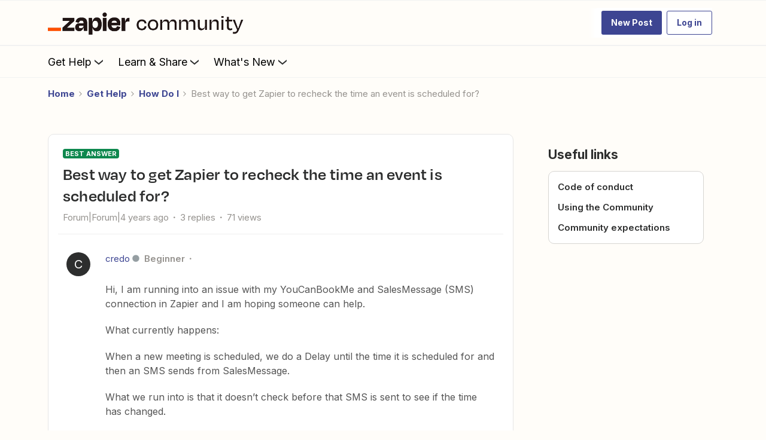

--- FILE ---
content_type: text/javascript
request_url: https://cdn.zapier.com/packages/partner-sdk/v0/zapier-elements/p-HOBks2Ex.js
body_size: 8217
content:
const e={buildDate:"2026-01-27T16:09:23.528Z",commitSHA:"852dc8f854be0f4abb04046b7c2099d5a8b10648",pipelineID:"2289571064"},t=()=>{},n='@import url("https://fonts.googleapis.com/css2?family=Inter:wght@400;600;700&display=swap"); [data-theme="light"],:root{--zapier-brand:#3d4592;--zapier-brand-120:#2c3266;--zapier-text:#000;--zapier-text-80:#222;--zapier-text-60:rgb(0 0 0 / 56%);--zapier-bg-5:rgb(255 255 255 / 30%);--zapier-bg-5b:rgb(0 0 0 / 3%);--zapier-bg-0:rgb(255 255 255 / 60%);--zapier-icon-bg:#fff;--zapier-icon-color:rgb(0 0 0 / 40%);--zapier-icon-border-color:rgb(0 0 0 / 10%);--zapier-service-icon-border-color:rgb(0 0 0 / 10%);--zapier-input-border-color:rgb(0 0 0 / 50%);--zapier-border-color:rgb(0 0 0 / 30%);--zapier-modal-background-color:#fff;--zapier-modal-border-color:rgb(0 0 0 / 60%);--zapier-zap-state-off-bg:#403f3e;--zapier-zap-state-off-text:#fff;--zapier-zap-state-on-bg:#0f884e;--zapier-zap-state-on-text:#fff;--zapier-avatar-bg:#1a4a4c;--zapier-avatar-text:#fff;--zapier-button-text:#fff;--zapier-button-bg:#222;--zapier-button-bg-hover:#333;--zapier-logo-underline:#ff4f00;--zapier-logo-text:#201515;--zapier-guesser-gradient:linear-gradient(\n    140deg,\n    #ffbf6e 3.67%,\n    #fea048 27.76%,\n    #ff7f24 39.81%,\n    #ff4f00 50%,\n    #ff5789 60.19%,\n    #f589dc 72.24%,\n    #c1b7ff 96.33%\n  );--zapier-elevation-5:0 5px 10px 0 rgb(0 0 0 / 10%);--zapier-elevation-6:0 5px 10px 0 rgb(0 0 0 / 20%);--zapier-elevation-30:0 10px 20px 0 rgb(0 0 0 / 30%);--zapier-elevation-zap:0 8px 8px -8px rgb(0 0 0 / 20%);--zapier-grid-unit:10px;--zapier-button-input-border-radius:3px;--zapier-font-family:"Inter", system-ui, sans-serif;--zapier-font-size-26px:26px;--zapier-font-size-20px:20px;--zapier-font-size-18px:18px;--zapier-font-size-16px:16px;--zapier-font-size-14px:14px;--zapier-font-size-12px:12px}[data-theme="dark"]{--zapier-brand:#90a1ed;--zapier-brand-120:#f0f1fa;--zapier-text:#fff;--zapier-text-80:rgb(255 255 255 / 80%);--zapier-text-60:rgb(255 255 255 / 50%);--zapier-bg-5:rgb(255 255 255 / 10%);--zapier-bg-5b:rgb(255 255 255 / 3%);--zapier-bg-0:rgb(255 255 255 / 10%);--zapier-icon-color:rgb(255 255 255 / 70%);--zapier-icon-border-color:rgb(0 0 0 / 20%);--zapier-border-color:rgb(255 255 255 / 40%);--zapier-input-border-color:rgb(255 255 255 / 40%);--zapier-service-icon-border-color:rgb(0 0 0 / 20%);--zapier-button-text:#000;--zapier-button-bg:#fff;--zapier-button-bg-hover:#eee;--zapier-modal-background-color:#222;--zapier-modal-border-color:rgb(0 0 0 / 60%);--zapier-logo-text:#fffdf9;--zapier-elevation-5:0 5px 10px 0 rgb(0 0 0 / 60%);--zapier-elevation-30:0 10px 10px -10px rgb(0 0 0 / 80%)}';var o,r=(e,t)=>{var n;Object.entries(null!=(n=t.o.t)?n:{}).map((([n,[o]])=>{if(31&o||32&o){const o=e[n],r=function(e,t){for(;e;){const n=Object.getOwnPropertyDescriptor(e,t);if(null==n?void 0:n.get)return n;e=Object.getPrototypeOf(e)}}(Object.getPrototypeOf(e),n)||Object.getOwnPropertyDescriptor(e,n);r&&Object.defineProperty(e,n,{get(){return r.get.call(this)},set(e){r.set.call(this,e)},configurable:!0,enumerable:!0}),e[n]=t.i.has(n)?t.i.get(n):o}}))},i=e=>{if(e.__stencil__getHostRef)return e.__stencil__getHostRef()},l=(e,t)=>{t&&(e.__stencil__getHostRef=()=>t,t.l=e,512&t.o.u&&r(e,t))},s=(e,t)=>t in e,a=(e,t)=>(0,console.error)(e,t),c=new Map,f=new Map,u="http://www.w3.org/1999/xlink",p="undefined"!=typeof window?window:{},d={u:0,p:"",jmp:e=>e(),raf:e=>requestAnimationFrame(e),ael:(e,t,n,o)=>e.addEventListener(t,n,o),rel:(e,t,n,o)=>e.removeEventListener(t,n,o),ce:(e,t)=>new CustomEvent(e,t)},b=e=>Promise.resolve(e),h=(()=>{try{return!!p.document.adoptedStyleSheets&&(new CSSStyleSheet,"function"==typeof(new CSSStyleSheet).replaceSync)}catch(e){}return!1})(),g=!!h&&(()=>!!p.document&&Object.getOwnPropertyDescriptor(p.document.adoptedStyleSheets,"length").writable)(),v=e=>b().then(e);function m(){var e;const t=this.attachShadow({mode:"open"});if(void 0===o&&(o=null!=(e=function(e){if(!h)return;const t=new CSSStyleSheet;return t.replaceSync(e),t}(n))?e:null),o)g?t.adoptedStyleSheets.push(o):t.adoptedStyleSheets=[...t.adoptedStyleSheets,o];else if(!h){const e=document.createElement("style");e.innerHTML=n,t.prepend(e)}}function z(e){var t,n,o;return null!=(o=null==(n=null==(t=e.head)?void 0:t.querySelector('meta[name="csp-nonce"]'))?void 0:n.getAttribute("content"))?o:void 0}var y,w=new WeakMap,x=e=>"sc-"+e.h,$=e=>"object"==(e=typeof e)||"function"===e,j=(e,t,...n)=>{let o=null,r=null,i=!1,l=!1;const s=[],a=t=>{for(let n=0;n<t.length;n++)o=t[n],Array.isArray(o)?a(o):null!=o&&"boolean"!=typeof o&&((i="function"!=typeof e&&!$(o))&&(o+=""),i&&l?s[s.length-1].v+=o:s.push(i?S(null,o):o),l=i)};if(a(n),t){t.key&&(r=t.key);{const e=t.className||t.class;e&&(t.class="object"!=typeof e?e:Object.keys(e).filter((t=>e[t])).join(" "))}}if("function"==typeof e)return e(null===t?{}:t,s,k);const c=S(e,null);return c.m=t,s.length>0&&(c.$=s),c.j=r,c},S=(e,t)=>({u:0,S:e,v:null!=t?t:null,O:null,$:null,m:null,j:null}),O={},k={forEach:(e,t)=>e.map(E).forEach(t),map:(e,t)=>e.map(E).map(t).map(C)},E=e=>({vattrs:e.m,vchildren:e.$,vkey:e.j,vname:e.k,vtag:e.S,vtext:e.v}),C=e=>{if("function"==typeof e.vtag){const t={...e.vattrs};return e.vkey&&(t.key=e.vkey),e.vname&&(t.name=e.vname),j(e.vtag,t,...e.vchildren||[])}const t=S(e.vtag,e.vtext);return t.m=e.vattrs,t.$=e.vchildren,t.j=e.vkey,t.k=e.vname,t},M=(e,t)=>null==e||$(e)?e:4&t?"false"!==e&&(""===e||!!e):2&t?"string"==typeof e?parseFloat(e):"number"==typeof e?e:NaN:1&t?e+"":e,D=e=>{var t;return null==(t=i(e))?void 0:t.$hostElement$},A=(e,t)=>{const n=D(e);return{emit:e=>N(n,t,{bubbles:!0,composed:!0,cancelable:!0,detail:e})}},N=(e,t,n)=>{const o=d.ce(t,n);return e.dispatchEvent(o),o},P=(e,t,n,o,r,i)=>{if(n===o)return;let l=s(e,t),a=t.toLowerCase();if("class"===t){const t=e.classList,r=H(n);let i=H(o);t.remove(...r.filter((e=>e&&!i.includes(e)))),t.add(...i.filter((e=>e&&!r.includes(e))))}else if("style"===t){for(const t in n)o&&null!=o[t]||(t.includes("-")?e.style.removeProperty(t):e.style[t]="");for(const t in o)n&&o[t]===n[t]||(t.includes("-")?e.style.setProperty(t,o[t]):e.style[t]=o[t])}else if("key"===t);else if("ref"===t)o&&o(e);else if(l||"o"!==t[0]||"n"!==t[1]){const s=$(o);if((l||s&&null!==o)&&!r)try{if(e.tagName.includes("-"))e[t]!==o&&(e[t]=o);else{const r=null==o?"":o;"list"===t?l=!1:null!=n&&e[t]==r||("function"==typeof e.__lookupSetter__(t)?e[t]=r:e.setAttribute(t,r))}}catch(e){}let c=!1;a!==(a=a.replace(/^xlink\:?/,""))&&(t=a,c=!0),null==o||!1===o?!1===o&&""!==e.getAttribute(t)||(c?e.removeAttributeNS(u,t):e.removeAttribute(t)):(!l||4&i||r)&&!s&&1===e.nodeType&&(o=!0===o?"":o,c?e.setAttributeNS(u,t,o):e.setAttribute(t,o))}else if(t="-"===t[2]?t.slice(3):s(p,a)?a.slice(2):a[2]+t.slice(3),n||o){const r=t.endsWith(L);t=t.replace(T,""),n&&d.rel(e,t,n,r),o&&d.ael(e,t,o,r)}},R=/\s/,H=e=>("object"==typeof e&&e&&"baseVal"in e&&(e=e.baseVal),e&&"string"==typeof e?e.split(R):[]),L="Capture",T=RegExp(L+"$"),U=(e,t,n)=>{const o=11===t.O.nodeType&&t.O.host?t.O.host:t.O,r=e&&e.m||{},i=t.m||{};for(const e of F(Object.keys(r)))e in i||P(o,e,r[e],void 0,n,t.u);for(const e of F(Object.keys(i)))P(o,e,r[e],i[e],n,t.u)};function F(e){return e.includes("ref")?[...e.filter((e=>"ref"!==e)),"ref"]:e}var W=!1,I=!1,V=(e,t,n)=>{const o=t.$[n];let r,i,l=0;if(null!=o.v)r=o.O=p.document.createTextNode(o.v);else{if(I||(I="svg"===o.S),!p.document)throw Error("You are trying to render a Stencil component in an environment that doesn't support the DOM.");if(r=o.O=p.document.createElementNS(I?"http://www.w3.org/2000/svg":"http://www.w3.org/1999/xhtml",o.S),I&&"foreignObject"===o.S&&(I=!1),U(null,o,I),o.$){const t="template"===o.S?r.content:r;for(l=0;l<o.$.length;++l)i=V(e,o,l),i&&t.appendChild(i)}"svg"===o.S?I=!1:"foreignObject"===r.tagName&&(I=!0)}return r["s-hn"]=y,r},q=(e,t,n,o,r,i)=>{let l,s=e;for(s.shadowRoot&&s.tagName===y&&(s=s.shadowRoot),"template"===n.S&&(s=s.content);r<=i;++r)o[r]&&(l=V(null,n,r),l&&(o[r].O=l,B(s,l,t)))},G=(e,t,n)=>{for(let o=t;o<=n;++o){const t=e[o];if(t){const e=t.O;_(t),e&&e.remove()}}},Y=(e,t,n=!1)=>e.S===t.S&&(n?(n&&!e.j&&t.j&&(e.j=t.j),!0):e.j===t.j),Z=(e,t,n=!1)=>{const o=t.O=e.O,r=e.$,i=t.$,l=t.S,s=t.v;null==s?(I="svg"===l||"foreignObject"!==l&&I,"slot"!==l||W||e.k!==t.k&&(t.O["s-sn"]=t.k||"",(e=>{d.u|=1;const t=e.closest(y.toLowerCase());if(null!=t){const n=Array.from(t.__childNodes||t.childNodes).find((e=>e["s-cr"])),o=Array.from(e.__childNodes||e.childNodes);for(const e of n?o.reverse():o)null!=e["s-sh"]&&(B(t,e,null!=n?n:null),e["s-sh"]=void 0)}d.u&=-2})(t.O.parentElement)),U(e,t,I),null!==r&&null!==i?((e,t,n,o,r=!1)=>{let i,l,s=0,a=0,c=0,f=0,u=t.length-1,p=t[0],d=t[u],b=o.length-1,h=o[0],g=o[b];const v="template"===n.S?e.content:e;for(;s<=u&&a<=b;)if(null==p)p=t[++s];else if(null==d)d=t[--u];else if(null==h)h=o[++a];else if(null==g)g=o[--b];else if(Y(p,h,r))Z(p,h,r),p=t[++s],h=o[++a];else if(Y(d,g,r))Z(d,g,r),d=t[--u],g=o[--b];else if(Y(p,g,r))Z(p,g,r),B(v,p.O,d.O.nextSibling),p=t[++s],g=o[--b];else if(Y(d,h,r))Z(d,h,r),B(v,d.O,p.O),d=t[--u],h=o[++a];else{for(c=-1,f=s;f<=u;++f)if(t[f]&&null!==t[f].j&&t[f].j===h.j){c=f;break}c>=0?(l=t[c],l.S!==h.S?i=V(t&&t[a],n,c):(Z(l,h,r),t[c]=void 0,i=l.O),h=o[++a]):(i=V(t&&t[a],n,a),h=o[++a]),i&&B(p.O.parentNode,i,p.O)}s>u?q(e,null==o[b+1]?null:o[b+1].O,n,o,a,b):a>b&&G(t,s,u)})(o,r,t,i,n):null!==i?(null!==e.v&&(o.textContent=""),q(o,null,t,i,0,i.length-1)):!n&&null!==r&&G(r,0,r.length-1),I&&"svg"===l&&(I=!1)):e.v!==s&&(o.data=s)},_=e=>{e.m&&e.m.ref&&e.m.ref(null),e.$&&e.$.map(_)},B=(e,t,n)=>e.__insertBefore?e.__insertBefore(t,n):null==e?void 0:e.insertBefore(t,n),J=(e,t)=>{if(t&&!e.C&&t["s-p"]){const n=t["s-p"].push(new Promise((o=>e.C=()=>{t["s-p"].splice(n-1,1),o()})))}},K=(e,t)=>{if(4&e.u)return void(e.u|=512);J(e,e.M);const n=()=>Q(e,t);if(!t)return n();queueMicrotask((()=>{n()}))},Q=(e,t)=>{const n=e.$hostElement$,o=e.l;if(!o)throw Error(`Can't render component <${n.tagName.toLowerCase()} /> with invalid Stencil runtime! Make sure this imported component is compiled with a \`externalRuntime: true\` flag. For more information, please refer to https://stenciljs.com/docs/custom-elements#externalruntime`);let r;return t?(e.u|=256,e.D&&(e.D.map((([e,t])=>ie(o,e,t,n))),e.D=void 0),e.A.length&&e.A.forEach((e=>e(n))),r=ie(o,"componentWillLoad",void 0,n)):r=ie(o,"componentWillUpdate",void 0,n),r=X(r,(()=>ie(o,"componentWillRender",void 0,n))),X(r,(()=>te(e,o,t)))},X=(e,t)=>ee(e)?e.then(t).catch((e=>{console.error(e),t()})):t(),ee=e=>e instanceof Promise||e&&e.then&&"function"==typeof e.then,te=async(e,t,n)=>{var o;const r=e.$hostElement$,i=r["s-rc"];n&&(e=>{const t=e.o,n=e.$hostElement$,o=t.u,r=((e,t)=>{var n,o,r;const i=x(t),l=f.get(i);if(!p.document)return i;if(e=11===e.nodeType?e:p.document,l)if("string"==typeof l){let r,s=w.get(e=e.head||e);if(s||w.set(e,s=new Set),!s.has(i)){r=p.document.createElement("style"),r.textContent=l;const a=null!=(n=d.N)?n:z(p.document);if(null!=a&&r.setAttribute("nonce",a),!(1&t.u))if("HEAD"===e.nodeName){const t=e.querySelectorAll("link[rel=preconnect]"),n=t.length>0?t[t.length-1].nextSibling:e.querySelector("style");e.insertBefore(r,(null==n?void 0:n.parentNode)===e?n:null)}else if("host"in e)if(h){const t=new(null!=(o=e.defaultView)?o:e.ownerDocument.defaultView).CSSStyleSheet;t.replaceSync(l),g?e.adoptedStyleSheets.unshift(t):e.adoptedStyleSheets=[t,...e.adoptedStyleSheets]}else{const t=e.querySelector("style");t?t.textContent=l+t.textContent:e.prepend(r)}else e.append(r);1&t.u&&e.insertBefore(r,null),4&t.u&&(r.textContent+="slot-fb{display:contents}slot-fb[hidden]{display:none}"),s&&s.add(i)}}else{let t=w.get(e);if(t||w.set(e,t=new Set),!t.has(i)){const n=null!=(r=e.defaultView)?r:e.ownerDocument.defaultView;let o;if(l.constructor===n.CSSStyleSheet)o=l;else{o=new n.CSSStyleSheet;for(let e=0;e<l.cssRules.length;e++)o.insertRule(l.cssRules[e].cssText,e)}g?e.adoptedStyleSheets.push(o):e.adoptedStyleSheets=[...e.adoptedStyleSheets,o],t.add(i)}}return i})(n.shadowRoot?n.shadowRoot:n.getRootNode(),t);10&o&&(n["s-sc"]=r,n.classList.add(r+"-h"))})(e);ne(e,t,r,n),i&&(i.map((e=>e())),r["s-rc"]=void 0);{const t=null!=(o=r["s-p"])?o:[],n=()=>oe(e);0===t.length?n():(Promise.all(t).then(n),e.u|=4,t.length=0)}},ne=(e,t,n,o)=>{try{t=t.render(),e.u|=2,((e,t,n=!1)=>{const o=e.$hostElement$,r=e.o,i=e.P||S(null,null),l=(e=>e&&e.S===O)(t)?t:j(null,null,t);if(y=o.tagName,r.R&&(l.m=l.m||{},r.R.forEach((([e,t])=>{l.m[t]=o[e]}))),n&&l.m)for(const e of Object.keys(l.m))o.hasAttribute(e)&&!["key","ref","style","class"].includes(e)&&(l.m[e]=o[e]);l.S=null,l.u|=4,e.P=l,l.O=i.O=o.shadowRoot||o,W=!(!(1&r.u)||128&r.u),Z(i,l,n)})(e,t,o)}catch(t){a(t,e.$hostElement$)}return null},oe=e=>{const t=e.$hostElement$,n=e.l,o=e.M;ie(n,"componentDidRender",void 0,t),64&e.u?ie(n,"componentDidUpdate",void 0,t):(e.u|=64,le(t),ie(n,"componentDidLoad",void 0,t),e.H(t),o||re()),e.L(t),e.C&&(e.C(),e.C=void 0),512&e.u&&v((()=>K(e,!1))),e.u&=-517},re=()=>{v((()=>N(p,"appload",{detail:{namespace:"zapier-elements"}})))},ie=(e,t,n,o)=>{if(e&&e[t])try{return e[t](n)}catch(e){a(e,o)}},le=e=>e.classList.add("hydrated"),se=(e,t,n,o)=>{const r=i(e);if(!r)return;if(!r)throw Error(`Couldn't find host element for "${o.h}" as it is unknown to this Stencil runtime. This usually happens when integrating a 3rd party Stencil component with another Stencil component or application. Please reach out to the maintainers of the 3rd party Stencil component or report this on the Stencil Discord server (https://chat.stenciljs.com) or comment on this similar [GitHub issue](https://github.com/stenciljs/core/issues/5457).`);const l=r.$hostElement$,s=r.i.get(t),c=r.u,f=r.l;if(n=M(n,o.t[t][0]),!(8&c&&void 0!==s||n===s||Number.isNaN(s)&&Number.isNaN(n))){if(r.i.set(t,n),o.T){const e=o.T[t];e&&e.map((e=>{try{const[[o,i]]=Object.entries(e);(128&c||1&i)&&(f?f[o](n,s,t):r.A.push((()=>{r.l[o](n,s,t)})))}catch(e){a(e,l)}}))}if(2==(18&c)){if(f.componentShouldUpdate&&!1===f.componentShouldUpdate(n,s,t))return;K(r,!1)}}},ae=(e,t,n)=>{var o,r;const l=e.prototype;{e.watchers&&!t.T&&(t.T=e.watchers),e.deserializers&&!t.U&&(t.U=e.deserializers),e.serializers&&!t.F&&(t.F=e.serializers);const s=Object.entries(null!=(o=t.t)?o:{});if(s.map((([e,[o]])=>{if(31&o||2&n&&32&o){const{get:r,set:s}=Object.getOwnPropertyDescriptor(l,e)||{};r&&(t.t[e][0]|=2048),s&&(t.t[e][0]|=4096),(1&n||!r)&&Object.defineProperty(l,e,{get(){{if(!(2048&t.t[e][0]))return((e,t)=>i(this).i.get(t))(0,e);const n=i(this),o=n?n.l:l;if(!o)return;return o[e]}},configurable:!0,enumerable:!0}),Object.defineProperty(l,e,{set(r){const l=i(this);if(l){if(s)return void 0===(32&o?this[e]:l.$hostElement$[e])&&l.i.get(e)&&(r=l.i.get(e)),s.call(this,M(r,o)),void se(this,e,r=32&o?this[e]:l.$hostElement$[e],t);{if(!(1&n&&4096&t.t[e][0]))return se(this,e,r,t),void(1&n&&!l.l&&l.A.push((()=>{4096&t.t[e][0]&&l.l[e]!==l.i.get(e)&&(l.l[e]=r)})));const i=()=>{const n=l.l[e];!l.i.get(e)&&n&&l.i.set(e,n),l.l[e]=M(r,o),se(this,e,l.l[e],t)};l.l?i():l.A.push((()=>{i()}))}}}})}else 1&n&&64&o&&Object.defineProperty(l,e,{value(...t){var n;const o=i(this);return null==(n=null==o?void 0:o.W)?void 0:n.then((()=>{var n;return null==(n=o.l)?void 0:n[e](...t)}))}})})),1&n){const n=new Map;l.attributeChangedCallback=function(e,o,r){d.jmp((()=>{var a;const c=n.get(e),f=i(this);if(this.hasOwnProperty(c)&&(r=this[c],delete this[c]),l.hasOwnProperty(c)&&"number"==typeof this[c]&&this[c]==r)return;if(null==c){const n=null==f?void 0:f.u;if(f&&n&&!(8&n)&&r!==o){const i=f.l,l=null==(a=t.T)?void 0:a[e];null==l||l.forEach((t=>{const[[l,s]]=Object.entries(t);null!=i[l]&&(128&n||1&s)&&i[l].call(i,r,o,e)}))}return}const u=s.find((([e])=>e===c));u&&4&u[1][0]&&(r=null!==r&&"false"!==r);const p=Object.getOwnPropertyDescriptor(l,c);r==this[c]||p.get&&!p.set||(this[c]=r)}))},e.observedAttributes=Array.from(new Set([...Object.keys(null!=(r=t.T)?r:{}),...s.filter((([e,t])=>31&t[0])).map((([e,o])=>{var r;const i=o[1]||e;return n.set(i,e),512&o[0]&&(null==(r=t.R)||r.push([e,i])),i}))]))}}return e},ce=(e,t)=>{ie(e,"connectedCallback",void 0,t)},fe=(e,t)=>{ie(e,"disconnectedCallback",void 0,t||e)},ue=(e,t={})=>{var n;if(!p.document)return void console.warn("Stencil: No document found. Skipping bootstrapping lazy components.");const o=[],r=t.exclude||[],l=p.customElements,s=p.document.head,u=s.querySelector("meta[charset]"),b=p.document.createElement("style"),g=[];let v,y=!0;if(Object.assign(d,t),d.p=new URL(t.resourcesUrl||"./",p.document.baseURI).href,e.map((e=>{e[1].map((t=>{var n,s,u;const p={u:t[0],h:t[1],t:t[2],I:t[3]};p.t=t[2],p.I=t[3],p.R=[],p.T=null!=(n=t[4])?n:{},p.F=null!=(s=t[5])?s:{},p.U=null!=(u=t[6])?u:{};const b=p.h,z=class extends HTMLElement{"s-p";"s-rc";hasRegisteredEventListeners=!1;constructor(e){if(super(e),((e,t)=>{const n={u:0,$hostElement$:e,o:t,i:new Map,V:new Map};n.W=new Promise((e=>n.L=e)),n.q=new Promise((e=>n.H=e)),e["s-p"]=[],e["s-rc"]=[],n.A=[];const o=n;e.__stencil__getHostRef=()=>o})(e=this,p),1&p.u)if(e.shadowRoot){if("open"!==e.shadowRoot.mode)throw Error(`Unable to re-use existing shadow root for ${p.h}! Mode is set to ${e.shadowRoot.mode} but Stencil only supports open shadow roots.`)}else m.call(e,p)}connectedCallback(){const e=i(this);e&&(this.hasRegisteredEventListeners||(this.hasRegisteredEventListeners=!0,de(this,e,p.I)),v&&(clearTimeout(v),v=null),y?g.push(this):d.jmp((()=>(e=>{if(!(1&d.u)){const t=i(e);if(!t)return;const n=t.o,o=()=>{};if(1&t.u)de(e,t,n.I),(null==t?void 0:t.l)?ce(t.l,e):(null==t?void 0:t.q)&&t.q.then((()=>ce(t.l,e)));else{t.u|=1;{let n=e;for(;n=n.parentNode||n.host;)if(n["s-p"]){J(t,t.M=n);break}}n.t&&Object.entries(n.t).map((([t,[n]])=>{if(31&n&&t in e&&e[t]!==Object.prototype[t]){const n=e[t];delete e[t],e[t]=n}})),(async(e,t,n)=>{let o;if(!(32&t.u)){if(t.u|=32,n.G){const r=((e,t)=>{const n=e.h.replace(/-/g,"_"),o=e.G;if(!o)return;const r=c.get(o);return r?r[n]:import(`./${o}.entry.js`).then((e=>(c.set(o,e),e[n])),(e=>{a(e,t.$hostElement$)}))
/*!__STENCIL_STATIC_IMPORT_SWITCH__*/})(n,t);if(r&&"then"in r){const e=()=>{};o=await r,e()}else o=r;if(!o)throw Error(`Constructor for "${n.h}#${t.Y}" was not found`);o.isProxied||(n.T=o.watchers,n.F=o.serializers,n.U=o.deserializers,ae(o,n,2),o.isProxied=!0);const i=()=>{};t.u|=8;try{new o(t)}catch(t){a(t,e)}t.u&=-9,t.u|=128,i(),ce(t.l,e)}else o=e.constructor,customElements.whenDefined(e.localName).then((()=>t.u|=128));if(o&&o.style){let e;"string"==typeof o.style&&(e=o.style);const t=x(n);if(!f.has(t)){const o=()=>{};((e,t,n)=>{let o=f.get(e);h&&n?(o=o||new CSSStyleSheet,"string"==typeof o?o=t:o.replaceSync(t)):o=t,f.set(e,o)})(t,e,!!(1&n.u)),o()}}}const r=t.M,i=()=>K(t,!0);r&&r["s-rc"]?r["s-rc"].push(i):i()})(e,t,n)}o()}})(this))))}disconnectedCallback(){d.jmp((()=>(async e=>{if(!(1&d.u)){const t=i(e);(null==t?void 0:t.Z)&&(t.Z.map((e=>e())),t.Z=void 0),(null==t?void 0:t.l)?fe(t.l,e):(null==t?void 0:t.q)&&t.q.then((()=>fe(t.l,e)))}w.has(e)&&w.delete(e),e.shadowRoot&&w.has(e.shadowRoot)&&w.delete(e.shadowRoot)})(this))),d.raf((()=>{var e;const t=i(this);if(!t)return;const n=g.findIndex((e=>e===this));n>-1&&g.splice(n,1),(null==(e=null==t?void 0:t.P)?void 0:e.O)instanceof Node&&!t.P.O.isConnected&&delete t.P.O}))}componentOnReady(){var e;return null==(e=i(this))?void 0:e.q}};p.G=e[0],r.includes(b)||l.get(b)||(o.push(b),l.define(b,ae(z,p,1)))}))})),o.length>0&&(b.textContent+=o.sort()+"{visibility:hidden}.hydrated{visibility:inherit}",b.innerHTML.length)){b.setAttribute("data-styles","");const e=null!=(n=d.N)?n:z(p.document);null!=e&&b.setAttribute("nonce",e),s.insertBefore(b,u?u.nextSibling:s.firstChild)}y=!1,g.length?g.map((e=>e.connectedCallback())):d.jmp((()=>v=setTimeout(re,30)))},pe=(e,t)=>t,de=(e,t,n)=>{n&&p.document&&n.map((([n,o,r])=>{const i=he(p.document,e,n),l=be(t,r),s=ge(n);d.ael(i,o,l,s),(t.Z=t.Z||[]).push((()=>d.rel(i,o,l,s)))}))},be=(e,t)=>n=>{var o;try{256&e.u?null==(o=e.l)||o[t](n):(e.D=e.D||[]).push([t,n])}catch(t){a(t,e.$hostElement$)}},he=(e,t,n)=>8&n?p:t,ge=e=>({passive:!!(1&e),capture:!!(2&e)}),ve=e=>d.N=e;export{e as E,pe as F,O as H,D as a,ue as b,A as c,t as g,j as h,b as p,l as r,ve as s}